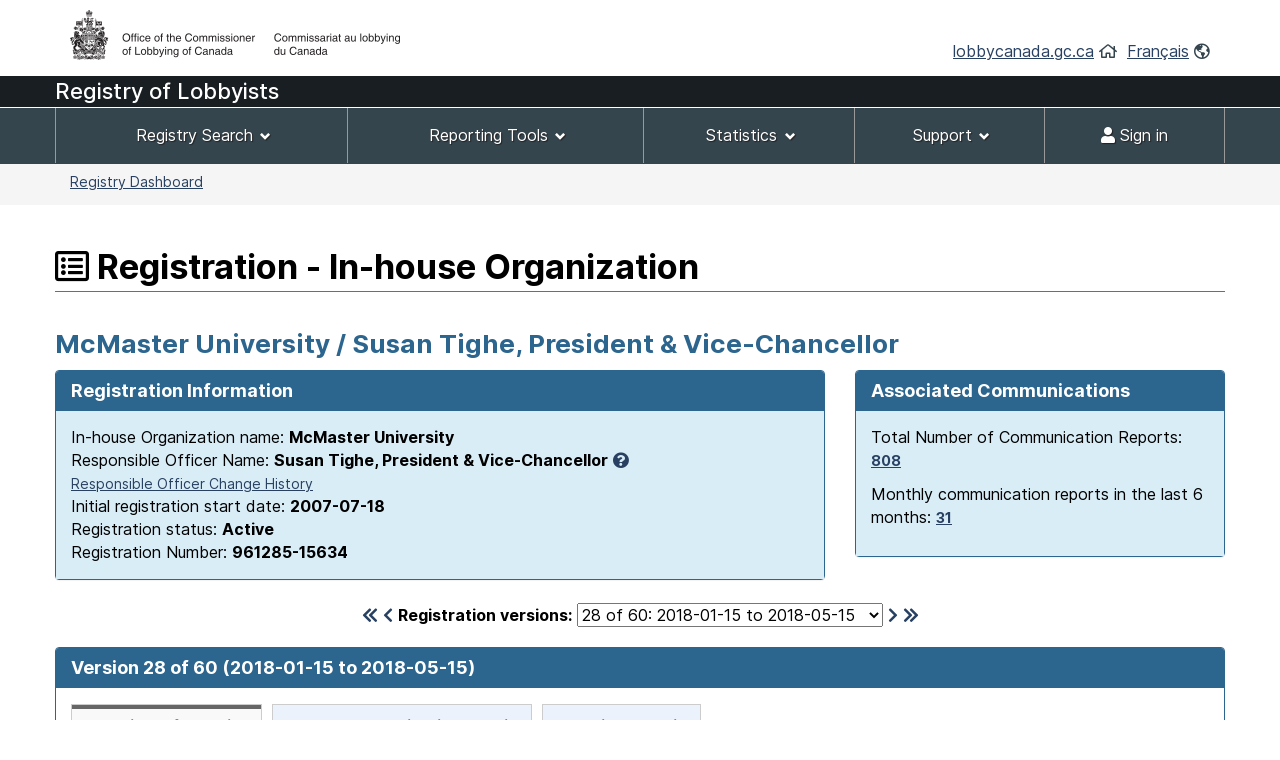

--- FILE ---
content_type: text/html;charset=UTF-8
request_url: https://lobbycanada.gc.ca/app/secure/ocl/lrs/do/vwRg?cno=15634&regId=875956&blnk=1
body_size: 77522
content:
<!DOCTYPE html><!--[if lt IE 9]><html class="no-js lt-ie9" lang="en" dir="ltr"><![endif]--><!--[if gt IE 8]><!-->














    
<html class="js backgroundsize borderimage csstransitions fontface svg details progressbar meter no-mathml cors xlargeview wb-enable" lang="en" dir="ltr">
<!--<![endif]-->
  <head>
    <!-- Google tag (gtag.js) --> 
    <script async src="https://www.googletagmanager.com/gtag/js?id=G-W8NJQ6K7QJ"></script> 
    <script> 
      window.dataLayer = window.dataLayer || []; function gtag(){dataLayer.push(arguments);} gtag('js', new Date()); gtag('config', 'G-W8NJQ6K7QJ'); 
    </script>
    <title>
      
      
        
        
          McMaster University / Susan Tighe,
    
     
  
    
    
      President & Vice-Chancellor -
          Registration - In-house Organization -
        
      
     -
      Lobbyists Registration System -
      Office of the Commissioner of Lobbying of Canada
    </title>
    














  <!-- METADATA BEGINS | DEBUT DES METADONNEES -->
  
  <meta charset="utf-8">
  <!-- Web Experience Toolkit (WET) / Boîte à outils de l'expérience Web (BOEW)
  wet-boew.github.io/wet-boew/License-en.html / wet-boew.github.io/wet-boew/Licence-fr.html -->
  <meta content="width=device-width,initial-scale=1" name="viewport">
  <!-- Meta data -->
  <link rel="schema.dc" href="http://purl.org/dc/elements/1.1/"/>
  <link rel="schema.dcterms" href="http://purl.org/dc/terms/"/>
  <meta name="dc.description" content="Insert the English description"/>
  <meta name="description" content="Insert the English description"/>
  <meta name="keywords" content="Insert the English keywords"/>
  <meta name="dc.creator" content="Insert the English name of the entity responsible for making the content"/>
  <meta name="dc.title" content="Insert the English title"/>
  <meta name="dcterms.issued" content="Insert the date of publication to the website (YYYY-MM-DD)"/>
  <meta name="dcterms.modified" content="Insert the date of last modification (YYYY-MM-DD)"/>

  <meta name="dc.subject" content="Insert the English subject terms"/>
  <meta name="dc.language" content="eng"/>
  <meta name="appcontext" content="/app/secure/ocl/lrs/"/>
  <meta name="robots" content="noarchive"/>
  
  <meta name="_csrf_parameter" content="_csrf" /><meta name="_csrf_header" content="X-CSRF-TOKEN" /><meta name="_csrf" content="2c46c502-4cdb-45fb-b370-3d1bfab1ffdb" />
  
  <!-- Meta data-->
  <!--[if gte IE 9 | !IE ]><!-->
  <link href="/app/secure/ocl/lrs/template/GCWeb/assets/favicon.ico" rel="icon" type="image/x-icon">
  <link rel="stylesheet" href="/app/secure/ocl/lrs/template/GCWeb/css/theme.min.css?v=6.41.7">
  <!--<![endif]-->
  <!--[if lt IE 9]>
  <link href="/app/secure/ocl/lrs/template/GCWeb/assets/favicon.ico" rel="shortcut icon"/>

  <link rel="stylesheet" href="/app/secure/ocl/lrs/template/GCWeb/css/ie8-theme.min.css?v=6.41.7"/>
  <script src="http://ajax.googleapis.com/ajax/libs/jquery/1.11.1/jquery.min.js"></script>
  <script src="/app/secure/ocl/lrs/template/wet-boew/js/ie8-wet-boew.min.js?v=6.41.7"></script>
  <![endif]-->
  <!--[if lte IE 9]>

  <![endif]-->

  <noscript><link rel="stylesheet" href="/app/secure/ocl/lrs/template/wet-boew/css/noscript.min.css?v=6.41.7"/></noscript>
  <!-- METADATA ENDS | FIN DES METADONNEES -->

  <!-- Custom CSS -->
  <link rel="stylesheet" href="/app/secure/ocl/lrs/css/WET4/inter.css?v=6.41.7"/>
  <link rel="stylesheet" href="/app/secure/ocl/lrs/css/WET4/custom.css?v=6.41.7"/>
  <link rel="stylesheet" href="/app/secure/ocl/lrs/css/chosen/chosen.css?v=6.41.7"/>
  <link rel="stylesheet" href="/app/secure/ocl/lrs/fontawesome-pro-5.14.0-web/css/fontawesome.min.css?v=6.41.7">
  <link rel="stylesheet" href="/app/secure/ocl/lrs/fontawesome-pro-5.14.0-web/css/regular.min.css?v=6.41.7">
  <link rel="stylesheet" href="/app/secure/ocl/lrs/fontawesome-pro-5.14.0-web/css/solid.min.css?v=6.41.7">

  <link rel="stylesheet" href="/app/secure/ocl/lrs/css/jquery-file-upload/style.css?v=6.41.7">
  <link rel="stylesheet" href="/app/secure/ocl/lrs/css/jquery-file-upload/blueimp-gallery.min.css?v=6.41.7">
  <link rel="stylesheet" href="/app/secure/ocl/lrs/css/jquery-file-upload/jquery.fileupload.css?v=6.41.7">
  <link rel="stylesheet" href="/app/secure/ocl/lrs/css/jquery-file-upload/jquery.fileupload-ui.css?v=6.41.7">
  
  <link rel="stylesheet" href="/app/secure/ocl/lrs/css/ocl.min.css?v=6.41.7">

    
    
    <style>
      .dataTables_wrapper .dataTables_filter {
        float: right;
      }
    </style>
  
    <link rel="stylesheet" href="https://ajax.googleapis.com/ajax/libs/jqueryui/1.12.1/themes/base/jquery-ui.css">
  </head>
  <body vocab="http://schema.org/" typeof="WebPage">
    <ul id="wb-tphp">
      <li class="wb-slc">
        <a class="wb-sl" href="#wb-cont">Skip to main content</a>
      </li>
      <li class="wb-slc visible-sm visible-md visible-lg">
        <a class="wb-sl" href="#wb-info">Skip to "About this site"</a>
      </li>
    </ul>
    
    














































 













<header>
  
    <div id="wb-bnr" class="container">
      <div class="row">
        <div class="brand col-xs-8 col-sm-9 col-md-6">
          <a href="/en/"><img style="max-height: 67px !important;" src="/app/secure/ocl/lrs/template/GCWeb/assets/sig-blk-en.png" alt="Office of the Commissioner of Lobbying of Canada"></a>
        </div>
        <section class="wb-mb-links col-xs-4 col-sm-3 visible-sm visible-xs" id="wb-glb-mn">
          <h2>Search and menus</h2>
          <ul class="list-inline text-right chvrn">
            <li><a href="#mb-pnl" aria-controls="mb-pnl" class="overlay-lnk" role="button"><span class="fas fa-th-list"><span class="wb-inv">Menus</span></span></a></li>
          </ul>
          <div id="mb-pnl" class="wb-overlay"></div>
        </section>
        <section id="wb-lng" class="wb-mb-links col-xs-4 col-sm-3 col-md-6 text-right mrgn-tp-lg">
          <h2 class="wb-inv">Language selection</h2>
          <ul class="list-inline margin-bottom-none">
            <li>
              <a href="/en/">lobbycanada.gc.ca</a>
              <i class="far fa-home text-arsenic" aria-hidden="true"></i>
            </li>
            <li>
              
              
              <a href="/app/secure/ocl/lrs/do/vwRg?cno=15634&amp;regId=875956&amp;blnk=1&amp;lang=fra" lang="fr" 
                 xml:lang="fr">Français</a>        
              <i class="far fa-globe-americas text-arsenic" aria-hidden="true"></i>
            </li>
          </ul>
        </section>
      </div>
    </div>
  
  <div id="main-title" class="text-white font22px" style="background: #191e23!important; min-height:30px; font-weight: 500; margin-bottom: 1px;">
    <div class="container">
      <div class="row">
        <span>
          
            
            
            
              Registry of Lobbyists
            
          
        </span>
      </div>
    </div>
  </div>
  <nav id="wb-sm" class="wb-menu visible-md visible-lg" style="min-height:56px" data-ajax-replace="/app/secure/ocl/lrs/do/mnMn" data-trgt="mb-pnl" typeof="SiteNavigationElement">
    
      <div class="container nvbar">
        <h2 class="text-white">Registrant menu</h2>
        <div class="row">
          <ul class="list-inline menu" role="menubar">
            <li role="presentation">
              <a class="item" href="#navSearchTools">Registry Search</a>
            </li>
            <li role="presentation">
              <a class="item" href="#navReportingTools">Reporting Tools</a>
            </li>
            <li role="presentation">
              <a class="item" href="#navStats">Statistics</a>
            </li>
            
              <li role="presentation">
                <a class="item" href="#navSupport">Support</a>
              </li>
            
            

            
            
              <li role="presentation">
                <a class="item" href="/app/secure/ocl/lrs/do/lgn" 
                   title="Home - Main page of the Web site"><span class="fas fa-user"></span> Sign in</a>
              </li>
            
          </ul>
        </div>
      </div>
    
  </nav>
  
    <nav id="wb-bc" property="breadcrumb">
      <h2>You are here:</h2>
      <div class="container">
        <div class="row">
          <ol class="breadcrumb small pull-left">
            <li>
              
              
              
                
                
              
              
              <a href="/app/secure/ocl/lrs/do/guest">Registry Dashboard</a>
            </li>
            
            
          </ol>
          
            
            
              
            
          
        </div>
      </div>
    </nav>
  
</header>


<!-- COMMON MENU BAR ENDS | FIN DE LA BARRE DE MENU COMMUNE --> 
<!-- HEADER ENDS | FIN DE L'EN-TETE --> 


    

    <div class="container">
      <div class="row">
        <main property="mainContentOfPage">

          
    <div class="centerAdmin">
      
        
        
          <h1 property="name" id="wb-cont">
            <span class="far fa-list-alt" title="Registration"></span>
            Registration - In-house Organization
          </h1>
        
      
      
      
        
        
          <h2 class="text-primary">
            McMaster University / Susan Tighe,
    
     
  
    
    
      President & Vice-Chancellor
          </h2>
        
      
      <div class="row">
        
        
        <div class="col-sm-8">
          <div class="panel panel-primary">
            <header class="panel-heading">
              <h3 class="panel-title">
                Registration Information
              </h3>
            </header>
            <div class="panel-body bg-info">
              In-house Organization name:
              <strong>McMaster University</strong>
              
              
                <br/>
                Responsible Officer Name:
                <strong>Susan Tighe,
    
     
  
    
    
      President & Vice-Chancellor</strong>&nbsp;<a href="#responsibleOfficerExplanation" aria-controls="responsibleOfficerExplanation" class="wb-lbx"><span class="fas fa-question-circle" title="Click to learn more..."></span></a>
                
                  <br />
                  <a href="#responsibleOfficers" aria-controls="responsibleOfficers" class="wb-lbx small">Responsible Officer Change History</a>
                
              
              
              <br/>
              Initial registration start date:
              <strong>2007-07-18</strong>
              <br/>
              Registration status: 
              <strong>
                Active
                
              </strong>
              <br/>
              Registration Number:
              <strong>961285-15634</strong>
            </div>
          </div>
        </div>
        
          <div class="col-sm-4">
            <div class="panel panel-primary">
              <header class="panel-heading">
                <h3 class="panel-title">
                  Associated Communications
                </h3>
              </header>
              <div class="panel-body bg-info">
                <p>
                  Total Number of Communication Reports:
                  <strong>
                    
                      
                      <a href="/app/secure/ocl/lrs/do/rgstrnCmmnctnRprts?regId=976946#clientCommunications" aria-controls="clientCommunications" class="wb-lbx small" 
                         title="Total Number of Communication Reports: 808">808</a>
                    
                    
                  </strong>
                </p>
                <p>
                  Monthly communication reports in the last 6 months:
                  <strong>
                    
                      
                      <a href="/app/secure/ocl/lrs/do/rgstrnCmmnctnRprtsLst6Mnths?regId=976946#clientCommunicationsLast6Months" aria-controls="clientCommunicationsLast6Months" class="wb-lbx small" 
                         title="Monthly communication reports in the last 6 months: 31">31</a>
                    
                    
                  </strong>
                </p>
              </div>
            </div>
          </div>
        
      </div>

      <div class="row">
        <div class="col-sm-12 mrgn-tp-0 mrgn-bttm-md">
          <h2 id="regStart" class="wb-inv">
            Version 28 of 60
            (2018-01-15 to
            
              2018-05-15)
            
            
          </h2>
          <form action="/app/secure/ocl/lrs/do/vwRg" method="get" class="text-center">
            <span class="leftNavSlider2">
              
                <a href="/app/secure/ocl/lrs/do/vwRg?regId=508690&amp;cno=15634#regStart"
                   title="First registration"><span class="fas fa-chevron-double-left"></span></a>
                <a href="/app/secure/ocl/lrs/do/vwRg?regId=875173&amp;cno=15634#regStart"
                   title="Previous registration"><span class="fas fa-chevron-left"></span></a>
              
            </span>
            <label for="regId">Registration versions:</label>
            <select id="regId" name="regId" class="dynamicSelect">
              
                <option value="/app/secure/ocl/lrs/do/vwRg?cno=15634&regId=976946#regStart" >
                  60
                  of 60:
                  2025-10-28
                  to
                  
                  
                    present
                  
                </option>
              
                <option value="/app/secure/ocl/lrs/do/vwRg?cno=15634&regId=971989#regStart" >
                  59
                  of 60:
                  2025-07-01
                  to
                  
                    2025-10-28
                  
                  
                </option>
              
                <option value="/app/secure/ocl/lrs/do/vwRg?cno=15634&regId=971293#regStart" >
                  58
                  of 60:
                  2025-07-01
                  to
                  
                    2025-07-01
                  
                  
                </option>
              
                <option value="/app/secure/ocl/lrs/do/vwRg?cno=15634&regId=961285#regStart" >
                  57
                  of 60:
                  2024-07-10
                  to
                  
                    2025-07-01
                  
                  
                </option>
              
                <option value="/app/secure/ocl/lrs/do/vwRg?cno=15634&regId=955603#regStart" >
                  56
                  of 60:
                  2024-07-10
                  to
                  
                    2024-07-10
                  
                  
                </option>
              
                <option value="/app/secure/ocl/lrs/do/vwRg?cno=15634&regId=952315#regStart" >
                  55
                  of 60:
                  2024-05-14
                  to
                  
                    2024-07-10
                  
                  
                </option>
              
                <option value="/app/secure/ocl/lrs/do/vwRg?cno=15634&regId=948224#regStart" >
                  54
                  of 60:
                  2024-02-29
                  to
                  
                    2024-05-14
                  
                  
                </option>
              
                <option value="/app/secure/ocl/lrs/do/vwRg?cno=15634&regId=942821#regStart" >
                  53
                  of 60:
                  2023-11-16
                  to
                  
                    2024-02-29
                  
                  
                </option>
              
                <option value="/app/secure/ocl/lrs/do/vwRg?cno=15634&regId=941137#regStart" >
                  52
                  of 60:
                  2023-10-01
                  to
                  
                    2023-11-16
                  
                  
                </option>
              
                <option value="/app/secure/ocl/lrs/do/vwRg?cno=15634&regId=936751#regStart" >
                  51
                  of 60:
                  2023-05-01
                  to
                  
                    2023-10-01
                  
                  
                </option>
              
                <option value="/app/secure/ocl/lrs/do/vwRg?cno=15634&regId=931456#regStart" >
                  50
                  of 60:
                  2022-12-31
                  to
                  
                    2023-05-01
                  
                  
                </option>
              
                <option value="/app/secure/ocl/lrs/do/vwRg?cno=15634&regId=927479#regStart" >
                  49
                  of 60:
                  2022-09-20
                  to
                  
                    2022-12-31
                  
                  
                </option>
              
                <option value="/app/secure/ocl/lrs/do/vwRg?cno=15634&regId=927263#regStart" >
                  48
                  of 60:
                  2022-09-15
                  to
                  
                    2022-09-20
                  
                  
                </option>
              
                <option value="/app/secure/ocl/lrs/do/vwRg?cno=15634&regId=924181#regStart" >
                  47
                  of 60:
                  2022-05-16
                  to
                  
                    2022-09-15
                  
                  
                </option>
              
                <option value="/app/secure/ocl/lrs/do/vwRg?cno=15634&regId=922641#regStart" >
                  46
                  of 60:
                  2022-05-02
                  to
                  
                    2022-05-16
                  
                  
                </option>
              
                <option value="/app/secure/ocl/lrs/do/vwRg?cno=15634&regId=920987#regStart" >
                  45
                  of 60:
                  2022-02-03
                  to
                  
                    2022-05-02
                  
                  
                </option>
              
                <option value="/app/secure/ocl/lrs/do/vwRg?cno=15634&regId=919665#regStart" >
                  44
                  of 60:
                  2022-02-01
                  to
                  
                    2022-02-03
                  
                  
                </option>
              
                <option value="/app/secure/ocl/lrs/do/vwRg?cno=15634&regId=916017#regStart" >
                  43
                  of 60:
                  2021-10-12
                  to
                  
                    2022-02-01
                  
                  
                </option>
              
                <option value="/app/secure/ocl/lrs/do/vwRg?cno=15634&regId=914676#regStart" >
                  42
                  of 60:
                  2021-07-15
                  to
                  
                    2021-10-12
                  
                  
                </option>
              
                <option value="/app/secure/ocl/lrs/do/vwRg?cno=15634&regId=909454#regStart" >
                  41
                  of 60:
                  2021-02-25
                  to
                  
                    2021-07-15
                  
                  
                </option>
              
                <option value="/app/secure/ocl/lrs/do/vwRg?cno=15634&regId=907177#regStart" >
                  40
                  of 60:
                  2021-01-05
                  to
                  
                    2021-02-25
                  
                  
                </option>
              
                <option value="/app/secure/ocl/lrs/do/vwRg?cno=15634&regId=898820#regStart" >
                  39
                  of 60:
                  2020-03-09
                  to
                  
                    2021-01-05
                  
                  
                </option>
              
                <option value="/app/secure/ocl/lrs/do/vwRg?cno=15634&regId=897118#regStart" >
                  38
                  of 60:
                  2020-02-20
                  to
                  
                    2020-03-09
                  
                  
                </option>
              
                <option value="/app/secure/ocl/lrs/do/vwRg?cno=15634&regId=896923#regStart" >
                  37
                  of 60:
                  2020-02-15
                  to
                  
                    2020-02-20
                  
                  
                </option>
              
                <option value="/app/secure/ocl/lrs/do/vwRg?cno=15634&regId=896906#regStart" >
                  36
                  of 60:
                  2020-01-27
                  to
                  
                    2020-02-15
                  
                  
                </option>
              
                <option value="/app/secure/ocl/lrs/do/vwRg?cno=15634&regId=895058#regStart" >
                  35
                  of 60:
                  2019-12-12
                  to
                  
                    2020-01-27
                  
                  
                </option>
              
                <option value="/app/secure/ocl/lrs/do/vwRg?cno=15634&regId=893278#regStart" >
                  34
                  of 60:
                  2019-08-20
                  to
                  
                    2019-12-12
                  
                  
                </option>
              
                <option value="/app/secure/ocl/lrs/do/vwRg?cno=15634&regId=891753#regStart" >
                  33
                  of 60:
                  2019-07-12
                  to
                  
                    2019-08-20
                  
                  
                </option>
              
                <option value="/app/secure/ocl/lrs/do/vwRg?cno=15634&regId=891734#regStart" >
                  32
                  of 60:
                  2019-07-01
                  to
                  
                    2019-07-12
                  
                  
                </option>
              
                <option value="/app/secure/ocl/lrs/do/vwRg?cno=15634&regId=884357#regStart" >
                  31
                  of 60:
                  2018-11-15
                  to
                  
                    2019-07-01
                  
                  
                </option>
              
                <option value="/app/secure/ocl/lrs/do/vwRg?cno=15634&regId=881811#regStart" >
                  30
                  of 60:
                  2018-08-17
                  to
                  
                    2018-11-15
                  
                  
                </option>
              
                <option value="/app/secure/ocl/lrs/do/vwRg?cno=15634&regId=879464#regStart" >
                  29
                  of 60:
                  2018-05-15
                  to
                  
                    2018-08-17
                  
                  
                </option>
              
                <option value="/app/secure/ocl/lrs/do/vwRg?cno=15634&regId=875956#regStart" selected="selected">
                  28
                  of 60:
                  2018-01-15
                  to
                  
                    2018-05-15
                  
                  
                </option>
              
                <option value="/app/secure/ocl/lrs/do/vwRg?cno=15634&regId=875173#regStart" >
                  27
                  of 60:
                  2017-12-11
                  to
                  
                    2018-01-15
                  
                  
                </option>
              
                <option value="/app/secure/ocl/lrs/do/vwRg?cno=15634&regId=874379#regStart" >
                  26
                  of 60:
                  2017-11-14
                  to
                  
                    2017-12-11
                  
                  
                </option>
              
                <option value="/app/secure/ocl/lrs/do/vwRg?cno=15634&regId=873447#regStart" >
                  25
                  of 60:
                  2017-10-13
                  to
                  
                    2017-11-14
                  
                  
                </option>
              
                <option value="/app/secure/ocl/lrs/do/vwRg?cno=15634&regId=869035#regStart" >
                  24
                  of 60:
                  2017-05-01
                  to
                  
                    2017-10-13
                  
                  
                </option>
              
                <option value="/app/secure/ocl/lrs/do/vwRg?cno=15634&regId=866160#regStart" >
                  23
                  of 60:
                  2016-12-15
                  to
                  
                    2017-05-01
                  
                  
                </option>
              
                <option value="/app/secure/ocl/lrs/do/vwRg?cno=15634&regId=862507#regStart" >
                  22
                  of 60:
                  2016-09-06
                  to
                  
                    2016-12-15
                  
                  
                </option>
              
                <option value="/app/secure/ocl/lrs/do/vwRg?cno=15634&regId=856989#regStart" >
                  21
                  of 60:
                  2016-03-15
                  to
                  
                    2016-09-06
                  
                  
                </option>
              
                <option value="/app/secure/ocl/lrs/do/vwRg?cno=15634&regId=856821#regStart" >
                  20
                  of 60:
                  2016-03-09
                  to
                  
                    2016-03-15
                  
                  
                </option>
              
                <option value="/app/secure/ocl/lrs/do/vwRg?cno=15634&regId=850467#regStart" >
                  19
                  of 60:
                  2015-12-01
                  to
                  
                    2016-03-09
                  
                  
                </option>
              
                <option value="/app/secure/ocl/lrs/do/vwRg?cno=15634&regId=846379#regStart" >
                  18
                  of 60:
                  2015-09-28
                  to
                  
                    2015-12-01
                  
                  
                </option>
              
                <option value="/app/secure/ocl/lrs/do/vwRg?cno=15634&regId=845259#regStart" >
                  17
                  of 60:
                  2015-09-10
                  to
                  
                    2015-09-28
                  
                  
                </option>
              
                <option value="/app/secure/ocl/lrs/do/vwRg?cno=15634&regId=835518#regStart" >
                  16
                  of 60:
                  2015-03-23
                  to
                  
                    2015-09-10
                  
                  
                </option>
              
                <option value="/app/secure/ocl/lrs/do/vwRg?cno=15634&regId=833773#regStart" >
                  15
                  of 60:
                  2015-02-15
                  to
                  
                    2015-03-23
                  
                  
                </option>
              
                <option value="/app/secure/ocl/lrs/do/vwRg?cno=15634&regId=820141#regStart" >
                  14
                  of 60:
                  2014-07-15
                  to
                  
                    2015-02-15
                  
                  
                </option>
              
                <option value="/app/secure/ocl/lrs/do/vwRg?cno=15634&regId=819957#regStart" >
                  13
                  of 60:
                  2014-07-10
                  to
                  
                    2014-07-15
                  
                  
                </option>
              
                <option value="/app/secure/ocl/lrs/do/vwRg?cno=15634&regId=793632#regStart" >
                  12
                  of 60:
                  2013-11-15
                  to
                  
                    2014-07-10
                  
                  
                </option>
              
                <option value="/app/secure/ocl/lrs/do/vwRg?cno=15634&regId=760989#regStart" >
                  11
                  of 60:
                  2013-06-14
                  to
                  
                    2013-11-15
                  
                  
                </option>
              
                <option value="/app/secure/ocl/lrs/do/vwRg?cno=15634&regId=739848#regStart" >
                  10
                  of 60:
                  2013-02-15
                  to
                  
                    2013-06-14
                  
                  
                </option>
              
                <option value="/app/secure/ocl/lrs/do/vwRg?cno=15634&regId=701409#regStart" >
                  9
                  of 60:
                  2012-06-12
                  to
                  
                    2013-02-15
                  
                  
                </option>
              
                <option value="/app/secure/ocl/lrs/do/vwRg?cno=15634&regId=670152#regStart" >
                  8
                  of 60:
                  2011-11-09
                  to
                  
                    2012-06-12
                  
                  
                </option>
              
                <option value="/app/secure/ocl/lrs/do/vwRg?cno=15634&regId=656885#regStart" >
                  7
                  of 60:
                  2011-09-14
                  to
                  
                    2011-11-09
                  
                  
                </option>
              
                <option value="/app/secure/ocl/lrs/do/vwRg?cno=15634&regId=640210#regStart" >
                  6
                  of 60:
                  2011-02-24
                  to
                  
                    2011-09-14
                  
                  
                </option>
              
                <option value="/app/secure/ocl/lrs/do/vwRg?cno=15634&regId=634355#regStart" >
                  5
                  of 60:
                  2010-07-01
                  to
                  
                    2011-02-24
                  
                  
                </option>
              
                <option value="/app/secure/ocl/lrs/do/vwRg?cno=15634&regId=603431#regStart" >
                  4
                  of 60:
                  2009-11-17
                  to
                  
                    2010-07-01
                  
                  
                </option>
              
                <option value="/app/secure/ocl/lrs/do/vwRg?cno=15634&regId=560543#regStart" >
                  3
                  of 60:
                  2008-08-15
                  to
                  
                    2009-11-17
                  
                  
                </option>
              
                <option value="/app/secure/ocl/lrs/do/vwRg?cno=15634&regId=513131#regStart" >
                  2
                  of 60:
                  2008-01-28
                  to
                  
                    2008-08-15
                  
                  
                </option>
              
                <option value="/app/secure/ocl/lrs/do/vwRg?cno=15634&regId=508690#regStart" >
                  1
                  of 60:
                  2007-07-18
                  to
                  
                    2008-01-28
                  
                  
                </option>
              
            </select>
            <span class="rightNavSlider2">
              
                <a href="/app/secure/ocl/lrs/do/vwRg?regId=879464&amp;cno=15634#regStart"
                   title="Next registration"><span class="fas fa-chevron-right"></span></a>
                <a href="/app/secure/ocl/lrs/do/vwRg?regId=976946&amp;cno=15634#regStart"
                   title="Last registration"><span class="fas fa-chevron-double-right"></span></a>
              
            </span>
            <input name="cno" type="hidden" value="15634"/>
          </form>
        </div>
      </div>

      
        <div id="regStartV6" class="panel panel-primary">
          <header class="panel-heading">
            <h2 class="panel-title clearfix">
              Version 28 of 60
              (2018-01-15 to
              
                2018-05-15)
              
              
              <span class="pull-right">
                
              </span> 
            </h2>
          </header>
          <div class="panel-body">
            <div id="featured" class="wb-tabs">
              <div id="featured-content" class="tabpanels">
                <details id="direct">
                  <summary>
                    <strong>Lobbying Information</strong>
                  </summary>
                  <div class="row mrgn-rght-0">
                    
                      
                        <div class="col-sm-4">
                          <h3 class="h4 brdr-bttm">
                            Subject Matters
                          </h3>
                          <ul>
                            
                              <li>Aboriginal Affairs</li>
                            
                              <li>Budget</li>
                            
                              <li>Economic Development</li>
                            
                              <li>Education</li>
                            
                              <li>Employment and Training</li>
                            
                              <li>Energy</li>
                            
                              <li>Environment</li>
                            
                              <li>Health</li>
                            
                              <li>Immigration</li>
                            
                              <li>Industry</li>
                            
                              <li>Infrastructure</li>
                            
                              <li>Intellectual Property</li>
                            
                              <li>International Relations</li>
                            
                              <li>International Trade</li>
                            
                              <li>Regional Development</li>
                            
                              <li>Research and Development</li>
                            
                              <li>Science and Technology</li>
                            
                              <li>Taxation and Finance</li>
                            
                              <li>Transportation</li>
                            
                          </ul>
                          
                            <h4 class="h5">
                              Subject matters added through a monthly communication report
                            </h4>
                            <ul>
                              
                                <li>Climate</li>
                              
                            </ul>
                          
                        </div>
                        <div class="col-sm-8">
                          <h3 class="h4 brdr-bttm">
                            Subject Matter Details
                          </h3>
                          
                            <h4 class="h5 text-primary">
                              Grant, Contribution or Other Financial Benefit
                            </h4>
                            <ul>
                              
                                <li>Budget - promotion of increased funding of research and academic pursuites</li>
                              
                            </ul>
                          
                            <h4 class="h5 text-primary">
                              Grant, Contribution or Other Financial Benefit, Policies or Program
                            </h4>
                            <ul>
                              
                                <li>Centres of Excellence - promotion of increased funding for establishment of Centres of Excellence in research</li>
                              
                                <li>Federal Research Granting Councils and agencies funding of research, academic pursuits, and publication or dissemination </li>
                              
                                <li>Increased support for commercialization of university research results</li>
                              
                                <li>Indirect Costs Program - support for enhanced provisions</li>
                              
                            </ul>
                          
                            <h4 class="h5 text-primary">
                              Policies or Program
                            </h4>
                            <ul>
                              
                                <li>Science &amp; Technology Strategy - promotion of enhanced measures to increase research in science and technology</li>
                              
                            </ul>
                          
                        </div>
                      
                      
                    
                  </div>
                  <div class="row mrgn-rght-0">
                    <div class="col-sm-4">
                      <h3 class="h4 brdr-bttm-imp">
                        Communication Techniques
                      </h3>
                      <ul>
                        
                          <li>
                            Written communication
                          </li>
                        
                          <li>
                            Oral communication
                          </li>
                        
                          <li>
                            Grass-roots communication
                          </li>
                        
                      </ul>
                      
                    </div>
                    <div class="col-sm-8">
                      <h3 class="h4 brdr-bttm-imp">
                        Government Institutions
                      </h3>
                      <ul>
                        
                          <li>
                            Canada Industrial Relations Board (CIRB)
                          </li>
                        
                          <li>
                            Canada Revenue Agency (CRA)
                          </li>
                        
                          <li>
                            Canadian Food Inspection Agency (CFIA)
                          </li>
                        
                          <li>
                            Canadian Heritage (PCH)
                          </li>
                        
                          <li>
                            Canadian Human Rights Tribunal (CHRT)
                          </li>
                        
                          <li>
                            Canadian International Trade Tribunal (CITT)
                          </li>
                        
                          <li>
                            Canadian Northern Economic Development Agency (CanNor)
                          </li>
                        
                          <li>
                            Canadian Nuclear Safety Commission (CNSC)
                          </li>
                        
                          <li>
                            Canadian Space Agency (CSA)
                          </li>
                        
                          <li>
                            Canadian Transportation Agency (CTA)
                          </li>
                        
                          <li>
                            Employment and Social Development Canada (ESDC)
                          </li>
                        
                          <li>
                            Environment and Climate Change Canada (ECCC)
                          </li>
                        
                          <li>
                            Federal Economic Development Agency for Southern Ontario (FedDev) 
                          </li>
                        
                          <li>
                            Finance Canada (FIN)
                          </li>
                        
                          <li>
                            Global Affairs Canada (GAC)
                          </li>
                        
                          <li>
                            Health Canada (HC)
                          </li>
                        
                          <li>
                            House of Commons
                          </li>
                        
                          <li>
                            Immigration, Refugees and Citizenship Canada (IRCC)
                          </li>
                        
                          <li>
                            Indigenous and Northern Affairs Canada
                          </li>
                        
                          <li>
                            Infrastructure Canada (INFC)
                          </li>
                        
                          <li>
                            Innovation, Science and Economic Development Canada (ISED)
                          </li>
                        
                          <li>
                            National Defence (DND)
                          </li>
                        
                          <li>
                            National Energy Board (NEB)
                          </li>
                        
                          <li>
                            National Research Council (NRC)
                          </li>
                        
                          <li>
                            Natural Resources Canada (NRCan)
                          </li>
                        
                          <li>
                            Natural Sciences and Engineering Research Council (NSERC)
                          </li>
                        
                          <li>
                            Office of the Information Commissioner of Canada (OIC)
                          </li>
                        
                          <li>
                            Office of the Privacy Commissioner of Canada (OPC)
                          </li>
                        
                          <li>
                            Prime Minister&#039;s Office (PMO)
                          </li>
                        
                          <li>
                            Privy Council Office (PCO)
                          </li>
                        
                          <li>
                            Public Health Agency of Canada (PHAC)
                          </li>
                        
                          <li>
                            Public Safety Canada (PS)
                          </li>
                        
                          <li>
                            Senate of Canada
                          </li>
                        
                          <li>
                            Social Sciences and Humanities Research Council (SSHRC)
                          </li>
                        
                          <li>
                            Statistics Canada (StatCan)
                          </li>
                        
                          <li>
                            Transport Canada (TC)
                          </li>
                        
                          <li>
                            Treasury Board Of Canada Secretariat (TBS)
                          </li>
                        
                      </ul>
                      
                    </div>
                  </div>
                </details>

                <details id="indirect">
                  <summary>
                    <strong>In-house Organization Details</strong>
                  </summary>
                  
                    <h3 class="h4 brdr-bttm">
                       
                      
                        Description of the organization's activities
                      
                    </h3>
                    <p>
                      McMaster University&#039;s purpose is the discovery, communication and preservation of knowledge. In our teaching, research and scholarship, we are committed to creativity, innovation and excellence. McMaster&#039;s main campus in Hamilton, Ontario, supports more than 6,500 faculty and staff who serve 18,500 full-time undergraduate students, 3,000 graduate students. More than 120,000 alumni located around the world have earned their degrees from McMaster.
                    </p>
                    <h3 class="h4 brdr-bttm">
                      Responsible officer name and position during the period of this registration
                    </h3>
                    
                    
                    










  










                    
                    <p>Patrick Deane,
    
     
  
    
    
      President & Vice-Chancellor</p>
                  
                  
                    <h3 class="h4 brdr-bttm">
                      Organization's membership or classes of membership
                    </h3>
                    The McMaster University Act 1976 by the Ontario Legislature incorporates McMaster and established a bicameral system of university government - a Board of Governors and a Senate, each with its own jurisdiction and powers. The 38-member Board of Governors is responsible for the government, conduct,management and control of the University, its property revenues, business and affairs. The Senate has ultimate responsibility for academic policy and regulating the system of education.McMaster has three goals: To provide an innovative and stimulating learning environment where students can prepare themselves to excel in life, to achieve the next level in research results and reputation by building on existing and emerging areas of excellence and to build an inclusivecommunity with a shared purpose.
                  
                  <h3 class="h4 brdr-bttm">
                    Government funding
                  </h3>
                  










  




  
    <p>End date of the last completed financial year:
    2016-04-30</p>
    <table class="table table-striped table-bordered">
      <caption class="text-left wb-inv">
        List of Government Funding
      </caption>
      <thead>
        <tr>
          <th scope="col">
            Government Institution
          </th>
          <th scope="col">
            Funding Received in Last Financial Year
          </th>
          <th scope="col">
            Funding Expected in Current Financial Year
          </th>
        </tr>
      </thead>
      <tbody>
        
          <tr>
            <td>
              Canada Foundation for Innovation (CFI)
              
            </td>
            <td class="text-right">
              
                
                  $18,198,000.00
                
                
                
              
            </td>
            <td class="text-center">
              
              
                Yes
              
            </td>
          </tr>
        
          <tr>
            <td>
              Canada Research Chairs
              
            </td>
            <td class="text-right">
              
                
                  $12,903,000.00
                
                
                
              
            </td>
            <td class="text-center">
              
              
                Yes
              
            </td>
          </tr>
        
          <tr>
            <td>
              Canadian Institutes of Health Research (CIHR)
              
            </td>
            <td class="text-right">
              
                
                  $62,816,000.00
                
                
                
              
            </td>
            <td class="text-center">
              
              
                Yes
              
            </td>
          </tr>
        
          <tr>
            <td>
              Foreign
              
            </td>
            <td class="text-right">
              
                
                  $5,235,000.00
                
                
                
              
            </td>
            <td class="text-center">
              
              
                Yes
              
            </td>
          </tr>
        
          <tr>
            <td>
              Health Canada (HC)
              
            </td>
            <td class="text-right">
              
                
                  $2,917,000.00
                
                
                
              
            </td>
            <td class="text-center">
              
              
                Yes
              
            </td>
          </tr>
        
          <tr>
            <td>
              Municipal Government
              
            </td>
            <td class="text-right">
              
                
                  $9,142,000.00
                
                
                
              
            </td>
            <td class="text-center">
              
              
                Yes
              
            </td>
          </tr>
        
          <tr>
            <td>
              Natural Sciences and Engineering Research Council (NSERC)
              
            </td>
            <td class="text-right">
              
                
                  $23,572,000.00
                
                
                
              
            </td>
            <td class="text-center">
              
              
                Yes
              
            </td>
          </tr>
        
          <tr>
            <td>
              Other Federal
              
            </td>
            <td class="text-right">
              
                
                  $19,617,000.00
                
                
                
              
            </td>
            <td class="text-center">
              
              
                Yes
              
            </td>
          </tr>
        
          <tr>
            <td>
              Other Provincial
              
            </td>
            <td class="text-right">
              
                
                  $462,000.00
                
                
                
              
            </td>
            <td class="text-center">
              
              
                Yes
              
            </td>
          </tr>
        
          <tr>
            <td>
              Province of Ontario
              
            </td>
            <td class="text-right">
              
                
                  $340,875,000.00
                
                
                
              
            </td>
            <td class="text-center">
              
              
                Yes
              
            </td>
          </tr>
        
          <tr>
            <td>
              Social Sciences and Humanities Research Council (SSHRC)
              
            </td>
            <td class="text-right">
              
                
                  $5,442,000.00
                
                
                
              
            </td>
            <td class="text-center">
              
              
                Yes
              
            </td>
          </tr>
        
      </tbody>
    </table>
  
  

  
                  <h3 class="h4 brdr-bttm">
                    In-house Organization Contact Information
                  </h3>
                  <div class="row mrgn-rght-0">
                    <div class="col-sm-5">
                      <p>
                        Address:
                        <br />
                        
                        


















1280 Main Street West
<br />

  Gilmour Hall - Room 238
  <br />


  Hamilton,&nbsp;ON&nbsp;&nbsp;L8S 4L8<br />
  
  Canada  



                      </p>
                    </div>
                    <div class="col-sm-7">
                      <p>
                        
                          Telephone number:
                          















  905-525-9140


  &nbsp;Ext.
  24340



                          <br />
                        
                        
                        
                      </p>
                    </div>
                  </div>
                  
                  
                  
                  
                  
                </details>

                <details id="trends">
                  <summary>
                    <strong>Lobbyists Details</strong>
                  </summary>
                  
                  
                    
                      
                        
                        
                          <h3 class="brdr-bttm">
                            Employees who lobby for the organization
                          </h3>
                          
                            
                              <ul>
                                
                                  <li><strong>Rob Baker</strong>,
                                    Vice President Research |
                                    
                                    No public offices held
                                    
                                  </li>
                                
                                  <li><strong>Tracey Carr</strong>,
                                    Director, Department of Family Medicine |
                                    
                                    No public offices held
                                    
                                  </li>
                                
                                  <li><strong>Roger Couldrey</strong>,
                                    VP, Administration |
                                    
                                    No public offices held
                                    
                                  </li>
                                
                                  <li><strong>Patrick Deane</strong>,
                                    President &amp; Vice-Chancellor |
                                    
                                    No public offices held
                                    
                                  </li>
                                
                                  <li><strong>Susan Denburg</strong>,
                                    Associate Vice President Academic |
                                    
                                    No public offices held
                                    
                                  </li>
                                
                                  <li><strong>Mo Elbestawi</strong>,
                                    Professor, McMaster Manufacturing Research Institute (MMRI) |
                                    
                                    No public offices held
                                    
                                  </li>
                                
                                  <li><strong>Andrea Farquhar</strong>,
                                    AVP, Public and Government Relations |
                                    
                                    No public offices held
                                    
                                  </li>
                                
                                  <li><strong>David Farrar</strong>,
                                    Provost and Vice President (Academic) |
                                    
                                    No public offices held
                                    
                                  </li>
                                
                                  <li><strong>Laura Harrington</strong>,
                                    Project/Managing Director |
                                    
                                    No public offices held
                                    
                                  </li>
                                
                                  <li><strong>John Kelton</strong>,
                                    Dean &amp; Vice-President - Health Sciences |
                                    
                                    No public offices held
                                    
                                  </li>
                                
                                  <li><strong>Alexandra Lawson</strong>,
                                    Executive Advisor, Government Relations |
                                    
                                      
                                      
                                      <a href="#lobbyistPublicOfficesHeld599009" 
                                         aria-controls="lobbyistPublicOfficesHeld599009" 
                                         class="wb-lbx"
                                         title="Public offices held - Alexandra Lawson">Public offices held</a>
                                      
                                    
                                    
                                    
                                  </li>
                                
                                  <li><strong>Nick Markettos</strong>,
                                    Assistant Vice-President, Research Partnerships |
                                    
                                    No public offices held
                                    
                                  </li>
                                
                                  <li><strong>Paul O&#039;Byrne</strong>,
                                    Vice President, Dean of the Faculty of Health Sciences |
                                    
                                    No public offices held
                                    
                                  </li>
                                
                                  <li><strong>Elizabeth Palmer</strong>,
                                    Manager, Public Affairs |
                                    
                                      
                                      
                                      <a href="#lobbyistPublicOfficesHeld746911" 
                                         aria-controls="lobbyistPublicOfficesHeld746911" 
                                         class="wb-lbx"
                                         title="Public offices held - Elizabeth Palmer">Public offices held</a>
                                      
                                    
                                    
                                    
                                  </li>
                                
                                  <li><strong>Mary Williams</strong>,
                                    Vice President University Advancement |
                                    
                                    No public offices held
                                    
                                  </li>
                                
                              </ul>
                            
                            
                          
                        
                      
                    
                    
                  
                  
                </details>
              </div>
            </div>
          </div>
        </div>
        <hr class="brdr-bttm"/>
      
      
      
      <!--  Link to return to the calling flow. -->
      
      
      <br />
      <br />
    </div>

<section id="responsibleOfficerExplanation" class="mfp-hide modal-dialog modal-content overlay-def">
  <header class="modal-header">
    <h2 class="h3 mrgn-tp-0 modal-title">
      Responsible Officer Name
    </h2>
  </header>
  <div class="modal-body">
    <p>
      This is the responsible officer name as provided in the most recent registration for the corporation or organization.
    </p>
  </div>
</section>


  












<section id="clientOrgCorpNameChangeHistory" class="mfp-hide modal-dialog modal-content overlay-def">
  <header class="modal-header">
    <h2 class="h3 mrgn-tp-0 modal-title">
      Name Change History:
    </h2>
  </header>
  <div class="modal-body">
    <h3 class="h4 mrgn-tp-0">
      McMaster University
    </h3>    
    
      <h4 class="text-primary">
        The following names have been used on or after July 2, 2008
      </h4>
      <table class="table table-striped">
        <thead>
          <tr>
            <th scope="col">
              Name
            </th>
            <th scope="col" class="width20">
              From
            </th>
            <th scope="col" class="width20">
              To
            </th>
          </tr>
        </thead>
        <tbody>
          
            <tr>
              <td>
                McMaster University
              </td>
              <td>
                
                  2008-08-15
                
              </td>
              <td>
                
                
                  current
                
              </td>
            </tr>
          
        </tbody>
      </table>
      <br />
    
    
      <h4 class="text-primary">
        The following names have been used before July 2, 2008
      </h4>
      <ul>
        
          <li>
            McMaster University
          </li>
       
      </ul>
    
    <hr class="brdr-bttm"/>
  </div>
</section>




  














<section id="responsibleOfficers" class="mfp-hide modal-dialog modal-content overlay-def">
  <header class="modal-header">
    <h2 class="h3 mrgn-tp-0 modal-title">
      Responsible Officer Change History
    </h2>
  </header>
  <div class="modal-body">
    <h3 class="h4 mrgn-tp-0">
      McMaster University
    </h3>
    <table class="table table-bordered">
      <caption class="wb-inv">
        Responsible Officer History
      </caption>
      <thead>
        <tr>
          <th scope="col" class="width60">
            Responsible Officer Name
          </th>
          <th scope="col">
            From (YYYY-MM-DD)
          </th> 
          <th scope="col">
            To (YYYY-MM-DD)
          </th>
        </tr>
      </thead>
      <tbody>
        
          <tr>
            <td>
              Susan Tighe
            </td>
            <td>
              2025-07-01
            </td>
            <td>
              
              
                Current
              
            </td>
          </tr>
        
          <tr>
            <td>
              David Farrar
            </td>
            <td>
              2019-07-01
            </td>
            <td>
              
                2025-07-01
              
              
            </td>
          </tr>
        
          <tr>
            <td>
              Patrick Deane
            </td>
            <td>
              2010-07-01
            </td>
            <td>
              
                2019-07-01
              
              
            </td>
          </tr>
        
          <tr>
            <td>
              Peter George
            </td>
            <td>
              2007-07-18
            </td>
            <td>
              
                2010-07-01
              
              
            </td>
          </tr>
        
      </tbody>
    </table>
    <hr class="brdr-bttm"/>
  </div>
</section>




  














  <section id="publicOfficesHeld" class="mfp-hide modal-dialog modal-content overlay-def">
    <header class="modal-header">
      <h2 class="h3 mrgn-tp-0 modal-title">
        Public offices held:
         
      </h2>
    </header>
    <div class="modal-body">
      
        







      
      <br />
      
    </div>
  </section>




  













  
  
    
  
  



  
  
    
  
  



  
  
    
  
  



  
  
    
  
  



  
  
    
      
    
  
  


  <section id="lobbyistPublicOfficesHeld599009" class="mfp-hide modal-dialog modal-lg modal-content overlay-def">
    <header class="modal-header">
      <h2 class="h3 mrgn-tp-0 modal-title">
        Public offices held:
        Alexandra Lawson
      </h2>
    </header>
    <div class="modal-body">
      
        
        






  <table class="table table-striped">
    <caption>
      List of Public Offices Held
    </caption>
    <thead>
      <tr>
        <th scope="col">
          Position
        </th> 
        <th scope="col">
          Period Held
        </th>
        <th scope="col">
          Last Date Designated Public Office Held
        </th>
      </tr>
    </thead>
    <tbody>
      
                        
        
        
        
        
        <tr>
          <td class="tableTop">
            Researcher, Writer, Editor
            <br />
            HRDC, Labour Market Services
          </td>
          <td class="tableTop">
                        
              
              June&nbsp;1996            
            
              
              
                to
                                
                  
                  August&nbsp;1996                                
              
            
          </td>
          <td class="tableTop">
            
              
              
                Not a designated office 
                            
            
          </td>
        </tr>
      
                        
        
        
        
        
          
        
        <tr>
          <td class="tableTopGray">
            Researcher, Writer, Editor
            <br />
            HRDC, Labour Market Services
          </td>
          <td class="tableTopGray">
                        
              
              June&nbsp;1995            
            
              
              
                to
                                
                  
                  August&nbsp;1995                                
              
            
          </td>
          <td class="tableTopGray">
            
              
              
                Not a designated office 
                            
            
          </td>
        </tr>
      
    </tbody>
  </table>
  

  
      
      
      <br />
      
    </div>
  </section>


  
  
    
  
  



  
  
    
  
  



  
  
    
  
  



  
  
    
  
  



  
  
    
  
  



  
  
    
  
  



  
  
    
      
    
  
  


  <section id="lobbyistPublicOfficesHeld746911" class="mfp-hide modal-dialog modal-lg modal-content overlay-def">
    <header class="modal-header">
      <h2 class="h3 mrgn-tp-0 modal-title">
        Public offices held:
        Elizabeth Palmer
      </h2>
    </header>
    <div class="modal-body">
      
        
        






  <table class="table table-striped">
    <caption>
      List of Public Offices Held
    </caption>
    <thead>
      <tr>
        <th scope="col">
          Position
        </th> 
        <th scope="col">
          Period Held
        </th>
        <th scope="col">
          Last Date Designated Public Office Held
        </th>
      </tr>
    </thead>
    <tbody>
      
                        
        
        
        
        
        <tr>
          <td class="tableTop">
            Legislative Assistant
            <br />
            MP&#39;s office (Ted Hsu), Ted Hsu office
          </td>
          <td class="tableTop">
                        
              
              August&nbsp;2012            
            
              
              
                to
                                
                  
                  July&nbsp;2015                                
              
            
          </td>
          <td class="tableTop">
            
              
              
                Not a designated office 
                            
            
          </td>
        </tr>
      
    </tbody>
  </table>
  

  
      
      
      <br />
      
    </div>
  </section>


  
  
    
  
  



  
  
    
  
  



  
  
    
  
  







  












<section id="confirmAmendRegistrationModal" class="mfp-hide modal-dialog modal-content overlay-def">
  <header class="modal-header">
    <h2 class="h3 mrgn-tp-0 modal-title" id="confirmAmendRegistrationModalTitle">
      Confirm Amendment
    </h2>
  </header>
  <div class="modal-body clearfix" id="confirmAmendRegistrationModalBody">
    <p>
      Within a registration amendment, you will only be able to add the following elements to the inactive registration:<ul><li>Subject Matter Details</li><li>Government Funding</li></ul><p>Do you want to proceed with the amendment?
    </p>
  </div>
  <div class="modal-footer">
    <span class="pull-right">
      <a href="#" id="modalFormButtonContinue" class="btn btn-primary">Yes, start amendment</a>
      <button id="no" class="btn btn-default popup-modal-dismiss" type="button">Cancel</button>
    </span>
  </div>
</section>



  

          <!-- DATE MODIFIED BEGINS | DEBUT DE LA DATE DE MODIFICATION -->
          
            <div class="row pagedetails">
              <div class="datemod col-xs-12 mrgn-tp-lg">
                <dl id="wb-dtmd">
                  <dt>Date Modified:&#32;</dt>
                  <dd><time property="dateModified">2026-01-09</time></dd>
                  <!-- Version 6.41.7 -->      
                </dl>
              </div>
            </div>
          
          <!-- DATE MODIFIED ENDS | FIN DE LA DATE DE MODIFICATION -->
        </main>
      </div>
    </div>

    
















 





  <footer id="wb-info">
    <nav class="container wb-navcurr">
      <h2 class="wb-inv text-black">About OCL</h2>
      <ul class="list-unstyled colcount-sm-2 colcount-md-3">
        <li>
          
          <a href="/app/secure/ocl/lrs/do/cntctUs">Contact Us</a>
        </li>
        <li>
          <a href="/en/">Office of the Commissioner of Lobbying of Canada</a>
        </li>
      </ul>
    </nav>
    <div class="brand">
      <div class="container">
        <div class="row">
          <div class="col-xs-6 visible-sm visible-xs tofpg">
            <a href="#wb-cont">Top of Page <span class="fas fa-chevron-up"></span></a>
          </div>
          <div class="col-xs-6 col-md-2 text-right">
          </div>
        </div>
      </div>
    </div>
  </footer>


<!--[if gte IE 9 | !IE ]><!-->
<script src="https://ajax.googleapis.com/ajax/libs/jquery/2.1.4/jquery.js"></script>
<script src="/app/secure/ocl/lrs/template/wet-boew/js/wet-boew.min.js?v=6.41.7"></script>
<!--<![endif]-->
<script src="https://ajax.googleapis.com/ajax/libs/jqueryui/1.12.1/jquery-ui.min.js"></script>



<!--[if lt IE 9]>
<script src="/app/secure/ocl/lrs/template/wet-boew/js/ie8-wet-boew2.min.js"></script>

<![endif]-->
<script src="/app/secure/ocl/lrs/template/GCWeb/js/theme.min.js?v=6.41.7"></script>

<script src="/app/secure/ocl/lrs/scripts/lc_switch.js?v=6.41.7"></script>

<script src="/app/secure/ocl/lrs/scripts/custom.js?v=6.41.7"></script>
<script src="/app/secure/ocl/lrs/scripts/chosen/chosen.jquery.js?v=6.41.7"></script>
<script src="/app/secure/ocl/lrs/scripts/chosen/init.js?v=6.41.7"></script>

<script>
  var fileUploadMessages = {
          maxNumberOfFiles: 'Maximum number of files exceeded',
          acceptFileTypes: 'File type not allowed',
          maxFileSize: 'File is too large',
          minFileSize: 'File is too small'
  };

</script>
<!-- The Templates plugin is included to render the upload/download listings -->
<script src="/app/secure/ocl/lrs/scripts/jquery-file-upload/tmpl.min.js?v=6.41.7"></script>
<!-- The Load Image plugin is included for the preview images and image resizing functionality -->
<script src="/app/secure/ocl/lrs/scripts/jquery-file-upload/load-image.all.min.js?v=6.41.7"></script>
<!-- The Canvas to Blob plugin is included for image resizing functionality -->
<script src="/app/secure/ocl/lrs/scripts/jquery-file-upload/canvas-to-blob.min.js?v=6.41.7"></script>
<script src="/app/secure/ocl/lrs/scripts/jquery-file-upload/jquery.iframe-transport.js?v=6.41.7"></script>
<script src="/app/secure/ocl/lrs/scripts/jquery-file-upload/jquery.fileupload.js?v=6.41.7"></script>
<script src="/app/secure/ocl/lrs/scripts/jquery-file-upload/jquery.fileupload-process.js?v=6.41.7"></script>
<script src="/app/secure/ocl/lrs/scripts/jquery-file-upload/jquery.fileupload-image.js?v=6.41.7"></script>
<script src="/app/secure/ocl/lrs/scripts/jquery-file-upload/jquery.fileupload-audio.js?v=6.41.7"></script>
<script src="/app/secure/ocl/lrs/scripts/jquery-file-upload/jquery.fileupload-video.js?v=6.41.7"></script>
<script src="/app/secure/ocl/lrs/scripts/jquery-file-upload/jquery.fileupload-validate.js?v=6.41.7"></script>
<script src="/app/secure/ocl/lrs/scripts/jquery-file-upload/jquery.fileupload-ui.js?v=6.41.7"></script>
<script src="/app/secure/ocl/lrs/scripts/jquery-file-upload/main.js?v=6.41.7"></script>
<!-- The XDomainRequest Transport is included for cross-domain file deletion for IE 8 and IE 9 -->
<!--[if (gte IE 8)&(lt IE 10)]>
<script src="/app/secure/ocl/lrs/scripts/jquery-file-upload/cors/jquery.xdr-transport.js?v=6.41.7"></script>
<![endif]-->


  </body>
</html>